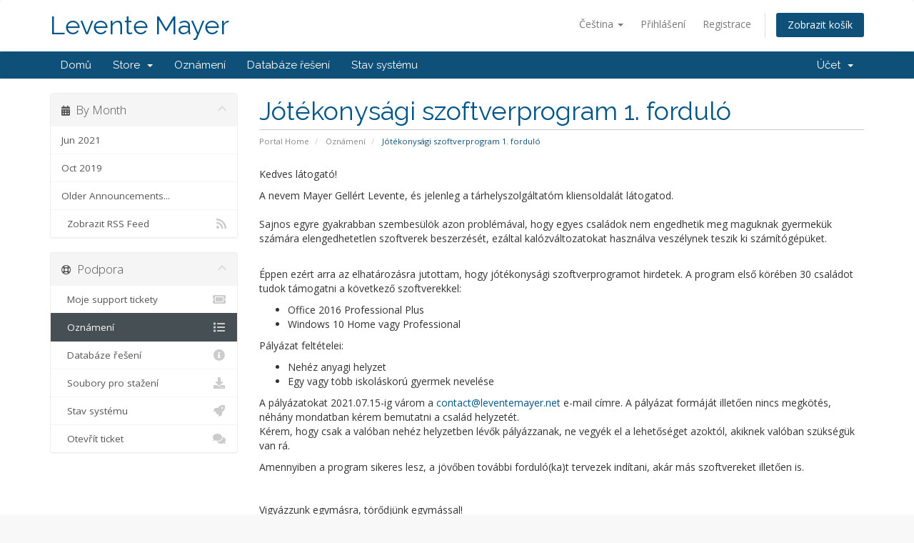

--- FILE ---
content_type: text/html; charset=utf-8
request_url: https://leventemayer.net/index.php?rp=%2Fannouncements%2F2%2FJotekonysagi-szoftverprogram-1-fordulo.html&language=czech
body_size: 4877
content:
<!DOCTYPE html>
<html lang="en">
<head>
    <meta charset="utf-8" />
    <meta http-equiv="X-UA-Compatible" content="IE=edge">
    <meta name="viewport" content="width=device-width, initial-scale=1">
    <title>Oznámení - Levente Mayer</title>

    <!-- Styling -->
<link href="//fonts.googleapis.com/css?family=Open+Sans:300,400,600|Raleway:400,700" rel="stylesheet">
<link href="/templates/six/css/all.min.css?v=fc0667" rel="stylesheet">
<link href="/assets/css/fontawesome-all.min.css" rel="stylesheet">
<link href="/templates/six/css/custom.css" rel="stylesheet">

<!-- HTML5 Shim and Respond.js IE8 support of HTML5 elements and media queries -->
<!-- WARNING: Respond.js doesn't work if you view the page via file:// -->
<!--[if lt IE 9]>
  <script src="https://oss.maxcdn.com/libs/html5shiv/3.7.0/html5shiv.js"></script>
  <script src="https://oss.maxcdn.com/libs/respond.js/1.4.2/respond.min.js"></script>
<![endif]-->

<script type="text/javascript">
    var csrfToken = 'a6fe5b97d62e5659123e7f4691471bf6c132a909',
        markdownGuide = 'Markdown Guide',
        locale = 'en',
        saved = 'saved',
        saving = 'autosaving',
        whmcsBaseUrl = "",
        requiredText = 'Required',
        recaptchaSiteKey = "";
</script>
<script src="/templates/six/js/scripts.min.js?v=fc0667"></script>


    

</head>
<body data-phone-cc-input="1">



<section id="header">
    <div class="container">
        <ul class="top-nav">
                            <li>
                    <a href="#" class="choose-language" data-toggle="popover" id="languageChooser">
                        Čeština
                        <b class="caret"></b>
                    </a>
                    <div id="languageChooserContent" class="hidden">
                        <ul>
                                                            <li>
                                    <a href="/index.php?rp=%2Fannouncements%2F2%2FJotekonysagi-szoftverprogram-1-fordulo.html&amp;language=arabic">العربية</a>
                                </li>
                                                            <li>
                                    <a href="/index.php?rp=%2Fannouncements%2F2%2FJotekonysagi-szoftverprogram-1-fordulo.html&amp;language=azerbaijani">Azerbaijani</a>
                                </li>
                                                            <li>
                                    <a href="/index.php?rp=%2Fannouncements%2F2%2FJotekonysagi-szoftverprogram-1-fordulo.html&amp;language=catalan">Català</a>
                                </li>
                                                            <li>
                                    <a href="/index.php?rp=%2Fannouncements%2F2%2FJotekonysagi-szoftverprogram-1-fordulo.html&amp;language=chinese">中文</a>
                                </li>
                                                            <li>
                                    <a href="/index.php?rp=%2Fannouncements%2F2%2FJotekonysagi-szoftverprogram-1-fordulo.html&amp;language=croatian">Hrvatski</a>
                                </li>
                                                            <li>
                                    <a href="/index.php?rp=%2Fannouncements%2F2%2FJotekonysagi-szoftverprogram-1-fordulo.html&amp;language=czech">Čeština</a>
                                </li>
                                                            <li>
                                    <a href="/index.php?rp=%2Fannouncements%2F2%2FJotekonysagi-szoftverprogram-1-fordulo.html&amp;language=danish">Dansk</a>
                                </li>
                                                            <li>
                                    <a href="/index.php?rp=%2Fannouncements%2F2%2FJotekonysagi-szoftverprogram-1-fordulo.html&amp;language=dutch">Nederlands</a>
                                </li>
                                                            <li>
                                    <a href="/index.php?rp=%2Fannouncements%2F2%2FJotekonysagi-szoftverprogram-1-fordulo.html&amp;language=english">English</a>
                                </li>
                                                            <li>
                                    <a href="/index.php?rp=%2Fannouncements%2F2%2FJotekonysagi-szoftverprogram-1-fordulo.html&amp;language=estonian">Estonian</a>
                                </li>
                                                            <li>
                                    <a href="/index.php?rp=%2Fannouncements%2F2%2FJotekonysagi-szoftverprogram-1-fordulo.html&amp;language=farsi">Persian</a>
                                </li>
                                                            <li>
                                    <a href="/index.php?rp=%2Fannouncements%2F2%2FJotekonysagi-szoftverprogram-1-fordulo.html&amp;language=french">Français</a>
                                </li>
                                                            <li>
                                    <a href="/index.php?rp=%2Fannouncements%2F2%2FJotekonysagi-szoftverprogram-1-fordulo.html&amp;language=german">Deutsch</a>
                                </li>
                                                            <li>
                                    <a href="/index.php?rp=%2Fannouncements%2F2%2FJotekonysagi-szoftverprogram-1-fordulo.html&amp;language=hebrew">עברית</a>
                                </li>
                                                            <li>
                                    <a href="/index.php?rp=%2Fannouncements%2F2%2FJotekonysagi-szoftverprogram-1-fordulo.html&amp;language=hungarian">Magyar</a>
                                </li>
                                                            <li>
                                    <a href="/index.php?rp=%2Fannouncements%2F2%2FJotekonysagi-szoftverprogram-1-fordulo.html&amp;language=italian">Italiano</a>
                                </li>
                                                            <li>
                                    <a href="/index.php?rp=%2Fannouncements%2F2%2FJotekonysagi-szoftverprogram-1-fordulo.html&amp;language=macedonian">Macedonian</a>
                                </li>
                                                            <li>
                                    <a href="/index.php?rp=%2Fannouncements%2F2%2FJotekonysagi-szoftverprogram-1-fordulo.html&amp;language=norwegian">Norwegian</a>
                                </li>
                                                            <li>
                                    <a href="/index.php?rp=%2Fannouncements%2F2%2FJotekonysagi-szoftverprogram-1-fordulo.html&amp;language=portuguese-br">Português</a>
                                </li>
                                                            <li>
                                    <a href="/index.php?rp=%2Fannouncements%2F2%2FJotekonysagi-szoftverprogram-1-fordulo.html&amp;language=portuguese-pt">Português</a>
                                </li>
                                                            <li>
                                    <a href="/index.php?rp=%2Fannouncements%2F2%2FJotekonysagi-szoftverprogram-1-fordulo.html&amp;language=romanian">Română</a>
                                </li>
                                                            <li>
                                    <a href="/index.php?rp=%2Fannouncements%2F2%2FJotekonysagi-szoftverprogram-1-fordulo.html&amp;language=russian">Русский</a>
                                </li>
                                                            <li>
                                    <a href="/index.php?rp=%2Fannouncements%2F2%2FJotekonysagi-szoftverprogram-1-fordulo.html&amp;language=spanish">Español</a>
                                </li>
                                                            <li>
                                    <a href="/index.php?rp=%2Fannouncements%2F2%2FJotekonysagi-szoftverprogram-1-fordulo.html&amp;language=swedish">Svenska</a>
                                </li>
                                                            <li>
                                    <a href="/index.php?rp=%2Fannouncements%2F2%2FJotekonysagi-szoftverprogram-1-fordulo.html&amp;language=turkish">Türkçe</a>
                                </li>
                                                            <li>
                                    <a href="/index.php?rp=%2Fannouncements%2F2%2FJotekonysagi-szoftverprogram-1-fordulo.html&amp;language=ukranian">Українська</a>
                                </li>
                                                    </ul>
                    </div>
                </li>
                                        <li>
                    <a href="/clientarea.php">Přihlášení</a>
                </li>
                                    <li>
                        <a href="/register.php">Registrace</a>
                    </li>
                                <li class="primary-action">
                    <a href="/cart.php?a=view" class="btn">
                        Zobrazit košík
                    </a>
                </li>
                                </ul>

                    <a href="/index.php" class="logo logo-text">Levente Mayer</a>
        
    </div>
</section>

<section id="main-menu">

    <nav id="nav" class="navbar navbar-default navbar-main" role="navigation">
        <div class="container">
            <!-- Brand and toggle get grouped for better mobile display -->
            <div class="navbar-header">
                <button type="button" class="navbar-toggle" data-toggle="collapse" data-target="#primary-nav">
                    <span class="sr-only">Toggle navigation</span>
                    <span class="icon-bar"></span>
                    <span class="icon-bar"></span>
                    <span class="icon-bar"></span>
                </button>
            </div>

            <!-- Collect the nav links, forms, and other content for toggling -->
            <div class="collapse navbar-collapse" id="primary-nav">

                <ul class="nav navbar-nav">

                        <li menuItemName="Home" class="" id="Primary_Navbar-Home">
        <a href="/index.php">
                        Domů
                                </a>
            </li>
    <li menuItemName="Store" class="dropdown" id="Primary_Navbar-Store">
        <a class="dropdown-toggle" data-toggle="dropdown" href="#">
                        Store
                        &nbsp;<b class="caret"></b>        </a>
                    <ul class="dropdown-menu">
                            <li menuItemName="Browse Products Services" id="Primary_Navbar-Store-Browse_Products_Services">
                    <a href="/cart.php">
                                                Browse All
                                            </a>
                </li>
                            <li menuItemName="Shop Divider 1" class="nav-divider" id="Primary_Navbar-Store-Shop_Divider_1">
                    <a href="">
                                                -----
                                            </a>
                </li>
                            <li menuItemName="Webhosting" id="Primary_Navbar-Store-Webhosting">
                    <a href="/cart.php?gid=5">
                                                Webhosting
                                            </a>
                </li>
                            <li menuItemName="Licencek" id="Primary_Navbar-Store-Licencek">
                    <a href="/cart.php?gid=6">
                                                Licencek
                                            </a>
                </li>
                            <li menuItemName="Register a New Domain" id="Primary_Navbar-Store-Register_a_New_Domain">
                    <a href="/cart.php?a=add&domain=register">
                                                Registrace nové domény
                                            </a>
                </li>
                            <li menuItemName="Transfer a Domain to Us" id="Primary_Navbar-Store-Transfer_a_Domain_to_Us">
                    <a href="/cart.php?a=add&domain=transfer">
                                                Převod domén k nám
                                            </a>
                </li>
                        </ul>
            </li>
    <li menuItemName="Announcements" class="" id="Primary_Navbar-Announcements">
        <a href="/index.php?rp=/announcements">
                        Oznámení
                                </a>
            </li>
    <li menuItemName="Knowledgebase" class="" id="Primary_Navbar-Knowledgebase">
        <a href="/index.php?rp=/knowledgebase">
                        Databáze řešení
                                </a>
            </li>
    <li menuItemName="Network Status" class="" id="Primary_Navbar-Network_Status">
        <a href="/serverstatus.php">
                        Stav systému
                                </a>
            </li>

                </ul>

                <ul class="nav navbar-nav navbar-right">

                        <li menuItemName="Account" class="dropdown" id="Secondary_Navbar-Account">
        <a class="dropdown-toggle" data-toggle="dropdown" href="#">
                        Účet
                        &nbsp;<b class="caret"></b>        </a>
                    <ul class="dropdown-menu">
                            <li menuItemName="Login" id="Secondary_Navbar-Account-Login">
                    <a href="/clientarea.php">
                                                Přihlášení
                                            </a>
                </li>
                            <li menuItemName="Register" id="Secondary_Navbar-Account-Register">
                    <a href="/register.php">
                                                Registrace
                                            </a>
                </li>
                            <li menuItemName="Divider" class="nav-divider" id="Secondary_Navbar-Account-Divider">
                    <a href="">
                                                -----
                                            </a>
                </li>
                            <li menuItemName="Forgot Password?" id="Secondary_Navbar-Account-Forgot_Password?">
                    <a href="/index.php?rp=/password/reset/begin">
                                                Zapomněli jste heslo?
                                            </a>
                </li>
                        </ul>
            </li>

                </ul>

            </div><!-- /.navbar-collapse -->
        </div>
    </nav>

</section>



<section id="main-body">
    <div class="container">
        <div class="row">

                                    <div class="col-md-9 pull-md-right">
                    <div class="header-lined">
    <h1>Jótékonysági szoftverprogram 1. forduló</h1>
    <ol class="breadcrumb">
            <li>
            <a href="http://leventemayer.net">            Portal Home
            </a>        </li>
            <li>
            <a href="/index.php?rp=/announcements">            Oznámení
            </a>        </li>
            <li class="active">
                        Jótékonysági szoftverprogram 1. forduló
                    </li>
    </ol>
</div>
                </div>
                        <div class="col-md-3 pull-md-left sidebar">
                    <div menuItemName="Announcements Months" class="panel panel-sidebar panel-sidebar hidden-sm hidden-xs">
        <div class="panel-heading">
            <h3 class="panel-title">
                <i class="fas fa-calendar-alt"></i>&nbsp;                By Month
                                <i class="fas fa-chevron-up panel-minimise pull-right"></i>
            </h3>
        </div>
                            <div class="list-group">
                                                            <a menuItemName="Jun 2021" href="/index.php?rp=/announcements/view/2021-06" class="list-group-item" id="Primary_Sidebar-Announcements_Months-Jun_2021">
                                                                                    Jun 2021
                        </a>
                                                                                <a menuItemName="Oct 2019" href="/index.php?rp=/announcements/view/2019-10" class="list-group-item" id="Primary_Sidebar-Announcements_Months-Oct_2019">
                                                                                    Oct 2019
                        </a>
                                                                                <a menuItemName="Older" href="/index.php?rp=/announcements/view/older" class="list-group-item" id="Primary_Sidebar-Announcements_Months-Older">
                                                                                    Older Announcements...
                        </a>
                                                                                <a menuItemName="RSS Feed" href="/index.php?rp=/announcements/rss" class="list-group-item" id="Primary_Sidebar-Announcements_Months-RSS_Feed">
                                                        <i class="fas fa-rss icon-rss"></i>&nbsp;                            Zobrazit RSS Feed
                        </a>
                                                </div>
                    </div>
                    <div class="panel hidden-lg hidden-md panel-default">
            <div class="panel-heading">
                <h3 class="panel-title">
                    <i class="fas fa-calendar-alt"></i>&nbsp;                    By Month
                                    </h3>
            </div>
            <div class="panel-body">
                <form role="form">
                    <select class="form-control" onchange="selectChangeNavigate(this)">
                                                    <option menuItemName="Jun 2021" value="/index.php?rp=/announcements/view/2021-06" class="list-group-item" >
                                Jun 2021
                                                            </option>
                                                    <option menuItemName="Oct 2019" value="/index.php?rp=/announcements/view/2019-10" class="list-group-item" >
                                Oct 2019
                                                            </option>
                                                    <option menuItemName="Older" value="/index.php?rp=/announcements/view/older" class="list-group-item" >
                                Older Announcements...
                                                            </option>
                                                    <option menuItemName="RSS Feed" value="/index.php?rp=/announcements/rss" class="list-group-item" >
                                Zobrazit RSS Feed
                                                            </option>
                                            </select>
                </form>
            </div>
                    </div>
                </div>
                <!-- Container for main page display content -->
        <div class="col-md-9 pull-md-right main-content">
            


<p>Kedves látogató!</p>
<p>A nevem Mayer Gellért Levente, és jelenleg a tárhelyszolgáltatóm kliensoldalát látogatod.<br /><br />Sajnos egyre gyakrabban szembesülök azon problémával, hogy egyes családok nem engedhetik meg maguknak gyermekük számára elengedhetetlen szoftverek beszerzését, ezáltal kalózváltozatokat használva veszélynek teszik ki számítógépüket.</p>
<p><br />Éppen ezért arra az elhatározásra jutottam, hogy jótékonysági szoftverprogramot hirdetek. A program első körében 30 családot tudok támogatni a következő szoftverekkel:</p>
<ul>
<li>Office 2016 Professional Plus</li>
<li>Windows 10 Home vagy Professional</li>
</ul>
<p>Pályázat feltételei:</p>
<ul>
<li>Nehéz anyagi helyzet</li>
<li>Egy vagy több iskoláskorú gyermek nevelése</li>
</ul>
<p>A pályázatokat 2021.07.15-ig várom a <a href="mailto:contact@leventemayer.net">contact@leventemayer.net</a> e-mail címre. A pályázat formáját illetően nincs megkötés, néhány mondatban kérem bemutatni a család helyzetét.<br />Kérem, hogy csak a valóban nehéz helyzetben lévők pályázzanak, ne vegyék el a lehetőséget azoktól, akiknek valóban szükségük van rá.</p>
<p>Amennyiben a program sikeres lesz, a jövőben további forduló(ka)t tervezek indítani, akár más szoftvereket illetően is. </p>
<p> </p>
<p>Vigyázzunk egymásra, törődjünk egymással!</p>
<p> </p>
<p>Mayer Gellért Levente</p>

<br />
<br />


<p>
    <strong>Sunday, June 20, 2021</strong>
</p>



<p>
    <a href="/index.php?rp=/announcements" class="btn btn-default">&lt;&lt; Zpět</a>
</p>



                </div><!-- /.main-content -->
                                    <div class="col-md-3 pull-md-left sidebar sidebar-secondary">
                            <div menuItemName="Support" class="panel panel-sidebar panel-sidebar">
        <div class="panel-heading">
            <h3 class="panel-title">
                <i class="far fa-life-ring"></i>&nbsp;                Podpora
                                <i class="fas fa-chevron-up panel-minimise pull-right"></i>
            </h3>
        </div>
                            <div class="list-group">
                                                            <a menuItemName="Support Tickets" href="/supporttickets.php" class="list-group-item" id="Secondary_Sidebar-Support-Support_Tickets">
                                                        <i class="fas fa-ticket-alt fa-fw"></i>&nbsp;                            Moje support tickety
                        </a>
                                                                                <a menuItemName="Announcements" href="/index.php?rp=/announcements" class="list-group-item active" id="Secondary_Sidebar-Support-Announcements">
                                                        <i class="fas fa-list fa-fw"></i>&nbsp;                            Oznámení
                        </a>
                                                                                <a menuItemName="Knowledgebase" href="/index.php?rp=/knowledgebase" class="list-group-item" id="Secondary_Sidebar-Support-Knowledgebase">
                                                        <i class="fas fa-info-circle fa-fw"></i>&nbsp;                            Databáze řešení
                        </a>
                                                                                <a menuItemName="Downloads" href="/index.php?rp=/download" class="list-group-item" id="Secondary_Sidebar-Support-Downloads">
                                                        <i class="fas fa-download fa-fw"></i>&nbsp;                            Soubory pro stažení
                        </a>
                                                                                <a menuItemName="Network Status" href="/serverstatus.php" class="list-group-item" id="Secondary_Sidebar-Support-Network_Status">
                                                        <i class="fas fa-rocket fa-fw"></i>&nbsp;                            Stav systému
                        </a>
                                                                                <a menuItemName="Open Ticket" href="/submitticket.php" class="list-group-item" id="Secondary_Sidebar-Support-Open_Ticket">
                                                        <i class="fas fa-comments fa-fw"></i>&nbsp;                            Otevřít ticket
                        </a>
                                                </div>
                    </div>
                        </div>
                            <div class="clearfix"></div>
        </div>
    </div>
</section>

<section id="footer">
    <div class="container">
        <a href="#" class="back-to-top"><i class="fas fa-chevron-up"></i></a>
        <p>Copyright &copy; 2026 Levente Mayer. All Rights Reserved.</p>
    </div>
</section>

<div class="modal system-modal fade" id="modalAjax" tabindex="-1" role="dialog" aria-hidden="true">
    <div class="modal-dialog">
        <div class="modal-content panel-primary">
            <div class="modal-header panel-heading">
                <button type="button" class="close" data-dismiss="modal">
                    <span aria-hidden="true">&times;</span>
                    <span class="sr-only">Close</span>
                </button>
                <h4 class="modal-title"></h4>
            </div>
            <div class="modal-body panel-body">
                Nahrávání...
            </div>
            <div class="modal-footer panel-footer">
                <div class="pull-left loader">
                    <i class="fas fa-circle-notch fa-spin"></i>
                    Nahrávání...
                </div>
                <button type="button" class="btn btn-default" data-dismiss="modal">
                    Close
                </button>
                <button type="button" class="btn btn-primary modal-submit">
                    Submit
                </button>
            </div>
        </div>
    </div>
</div>

<form action="#" id="frmGeneratePassword" class="form-horizontal">
    <div class="modal fade" id="modalGeneratePassword">
        <div class="modal-dialog">
            <div class="modal-content panel-primary">
                <div class="modal-header panel-heading">
                    <button type="button" class="close" data-dismiss="modal" aria-label="Close"><span aria-hidden="true">&times;</span></button>
                    <h4 class="modal-title">
                        Generate Password
                    </h4>
                </div>
                <div class="modal-body">
                    <div class="alert alert-danger hidden" id="generatePwLengthError">
                        Please enter a number between 8 and 64 for the password length
                    </div>
                    <div class="form-group">
                        <label for="generatePwLength" class="col-sm-4 control-label">Password Length</label>
                        <div class="col-sm-8">
                            <input type="number" min="8" value="12" step="1" class="form-control input-inline input-inline-100" id="inputGeneratePasswordLength">
                        </div>
                    </div>
                    <div class="form-group">
                        <label for="generatePwOutput" class="col-sm-4 control-label">Generated Password</label>
                        <div class="col-sm-8">
                            <input type="text" class="form-control" id="inputGeneratePasswordOutput">
                        </div>
                    </div>
                    <div class="row">
                        <div class="col-sm-8 col-sm-offset-4">
                            <button type="submit" class="btn btn-default btn-sm">
                                <i class="fa fa-plus fa-fw"></i>
                                Generate new password
                            </button>
                            <button type="button" class="btn btn-default btn-sm copy-to-clipboard" data-clipboard-target="#inputGeneratePasswordOutput">
                                <img src="assets/img/clippy.svg" alt="Copy to clipboard" width="15">
                                
                            </button>
                        </div>
                    </div>
                </div>
                <div class="modal-footer">
                    <button type="button" class="btn btn-default" data-dismiss="modal">
                        Close
                    </button>
                    <button type="button" class="btn btn-primary" id="btnGeneratePasswordInsert" data-clipboard-target="#inputGeneratePasswordOutput">
                        Copy to clipboard & Insert
                    </button>
                </div>
            </div>
        </div>
    </div>
</form>



</body>
</html>
